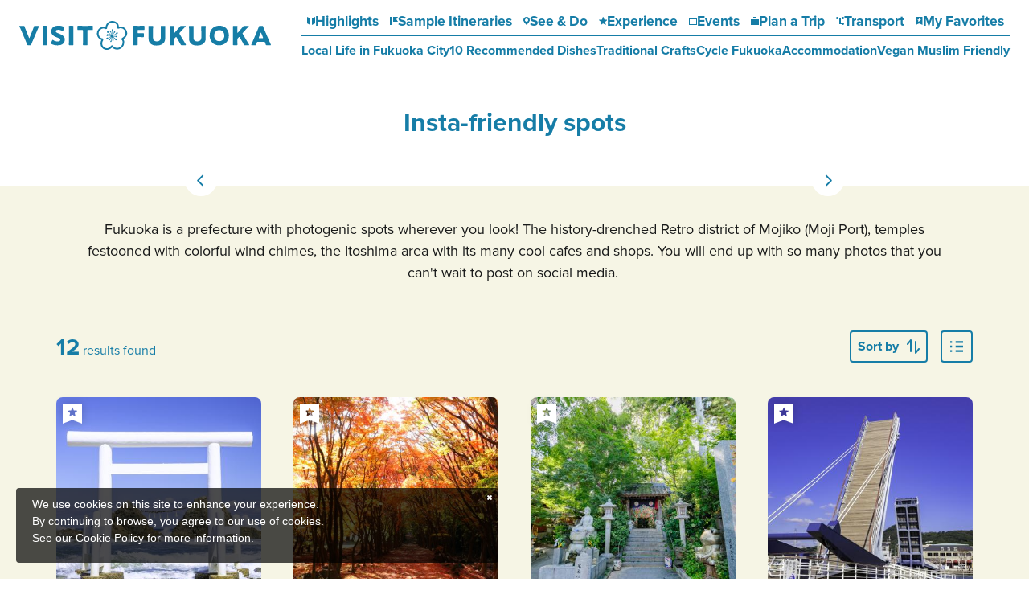

--- FILE ---
content_type: text/html; charset=UTF-8
request_url: https://www.crossroadfukuoka.jp/en/theme/theme3_en
body_size: 13199
content:
<!DOCTYPE html>
<html lang="en">
<head>
<link rel="dns-prefetch" href="//www.crossroadfukuoka.jp">
<link rel="dns-prefetch" href="//use.typekit.net">
<link rel="dns-prefetch" href="//www.googletagmanager.com">
<link rel="dns-prefetch" href="//www.w3.org">
<link rel="dns-prefetch" href="//google.com">
<link rel="dns-prefetch" href="//x.com">
<link rel="dns-prefetch" href="//www.facebook.com">
<link rel="dns-prefetch" href="//www.instagram.com">
<link rel="dns-prefetch" href="//www.youtube.com">
<link rel="dns-prefetch" href="//barrierfree.pref.fukuoka.jp">
<link rel="dns-prefetch" href="//fukuoka.jizakanavi-plus.jp">
    
    <meta charset="utf-8">
    <meta http-equiv="X-UA-Compatible" content="IE=edge">
    <meta name="viewport" content="width=device-width, initial-scale=1">
        <title>Insta-friendly spots | Travel Inspiration | VISIT FUKUOKA -Fukuoka Prefecture Official Travel Guide</title>
<meta name="description" content="Fukuoka is a prefecture with photogenic spots wherever you look! The history-drenched Retro district of Mojiko (Moji Port), temples festooned with colorful wind chimes, the Itoshima area with its many cool cafes and shops. You will end up with so many photos that you can&amp;#39;t wait to post on social media.&amp;nbsp;">
<meta name="keywords" content="">
<link rel="icon" type="image/x-icon" href="https://www.crossroadfukuoka.jp/images/front/favicon.ico?id=e2d8c62e6808445a9805">
<link rel="shortcut icon" type="image/x-icon" href="https://www.crossroadfukuoka.jp/images/front/favicon.ico?id=e2d8c62e6808445a9805">
<link rel="apple-touch-icon" href="https://www.crossroadfukuoka.jp/images/languages/front/common/apple-touch-icon.png?id=ec0e09698fab3310c5bf">
<link rel="apple-touch-icon" sizes="57x57" href="https://www.crossroadfukuoka.jp/images/languages/front/common/apple-touch-icon-57x57.png?id=9d892f36fca0c38bc62a">
<link rel="apple-touch-icon" sizes="60x60" href="https://www.crossroadfukuoka.jp/images/languages/front/common/apple-touch-icon-60x60.png?id=a1cff5bf71884ebedded">
<link rel="apple-touch-icon" sizes="72x72" href="https://www.crossroadfukuoka.jp/images/languages/front/common/apple-touch-icon-72x72.png?id=3b997924e2cb5e363f05">
<link rel="apple-touch-icon" sizes="76x76" href="https://www.crossroadfukuoka.jp/images/languages/front/common/apple-touch-icon-76x76.png?id=90ee9415ca42a5bb4ae1">
<link rel="apple-touch-icon" sizes="114x114" href="https://www.crossroadfukuoka.jp/images/languages/front/common/apple-touch-icon-114x114.png?id=5dd16d99fd2d5c4f84cf">
<link rel="apple-touch-icon" sizes="120x120" href="https://www.crossroadfukuoka.jp/images/languages/front/common/apple-touch-icon-120x120.png?id=8585096c0ee1bc699886">
<link rel="apple-touch-icon" sizes="144x144" href="https://www.crossroadfukuoka.jp/images/languages/front/common/apple-touch-icon-144x144.png?id=3d328ed7d7e5c997cfdc">
<link rel="apple-touch-icon" sizes="152x152" href="https://www.crossroadfukuoka.jp/images/languages/front/common/apple-touch-icon-152x152.png?id=3d8447d00df074f1db31">
<link rel="apple-touch-icon" sizes="180x180" href="https://www.crossroadfukuoka.jp/images/languages/front/common/apple-touch-icon-180x180.png?id=ec0e09698fab3310c5bf">
<link rel="canonical" href="https://www.crossroadfukuoka.jp/en/theme/theme3_en">
<meta property="og:type" content="website">
<meta property="og:site_name" content="VISIT FUKUOKA -Fukuoka Prefecture Official Travel Guide">
<meta property="og:image" content="https://www.crossroadfukuoka.jp/images/languages/front/common/ogp.png?id=42583bbf4b780acf43cf">
<meta property="og:title" content="Insta-friendly spots">
<meta property="og:description" content="Fukuoka is a prefecture with photogenic spots wherever you look! The history-drenched Retro district of Mojiko (Moji Port), temples festooned with colorful wind chimes, the Itoshima area with its many cool cafes and shops. You will end up with so many photos that you can&amp;#39;t wait to post on social media.&amp;nbsp;">
<meta property="og:url" content="https://www.crossroadfukuoka.jp/en/theme/theme3_en">
    <meta name="format-detection" content="telephone=no">
    
    
    <meta name="csrf-token" content="12rMA3koMsLrvglml6Y9YrN39hMBwp5L45UMt1kv">

    
    <meta name="facebook-domain-verification" content="ycp9qpcvujbvb1a30xl01bbivhy199" />

    
    
    
        <script>
        (function (d) {
            var config = {
                    kitId: 'odw4eco',
                    scriptTimeout: 3000,
                    async: true
                },
                h = d.documentElement, t = setTimeout(function () {
                    h.className = h.className.replace(/\bwf-loading\b/g, "") + " wf-inactive";
                }, config.scriptTimeout), tk = d.createElement("script"), f = false,
                s = d.getElementsByTagName("script")[0], a;
            h.className += " wf-loading";
            tk.src = 'https://use.typekit.net/' + config.kitId + '.js';
            tk.async = true;
            tk.onload = tk.onreadystatechange = function () {
                a = this.readyState;
                if (f || a && a != "complete" && a != "loaded") return;
                f = true;
                clearTimeout(t);
                try {
                    Typekit.load(config)
                } catch (e) {
                }
            };
            s.parentNode.insertBefore(tk, s)
        })(document);
    </script>

    
    
    <link rel="stylesheet" href="//maxcdn.bootstrapcdn.com/font-awesome/4.7.0/css/font-awesome.min.css">
    <link rel="stylesheet" href="https://www.crossroadfukuoka.jp/css/languages-front.css?id=3977158bd957e753ed8e">
        
    <!-- Google Tag Manager -->
    <script>(function(w,d,s,l,i){w[l]=w[l]||[];w[l].push({'gtm.start':
    new Date().getTime(),event:'gtm.js'});var f=d.getElementsByTagName(s)[0],
    j=d.createElement(s),dl=l!='dataLayer'?'&l='+l:'';j.async=true;j.src=
    'https://www.googletagmanager.com/gtm.js?id='+i+dl;f.parentNode.insertBefore(j,f);
    })(window,document,'script','dataLayer','GTM-KH2DQ9D');</script>
    <!-- End Google Tag Manager -->
    
    <script>
        window.dataLayer = window.dataLayer || [];
        dataLayer.push({
            'pageType': "hp",
            'category': "福岡県",
            'siteLanguage': "en",
            'siteCountry': "en"
        })
    </script>
</head>
<body class="en ">
    
    <!-- Google Tag Manager (noscript) -->
    <noscript><iframe src="https://www.googletagmanager.com/ns.html?id=GTM-KH2DQ9D" height="0" width="0" style="display:none;visibility:hidden"></iframe></noscript>
    <!-- End Google Tag Manager (noscript) -->
    
<div id="app" class="app ">
                <header class="l-header  is-lower fixed ">
    <div class="l-header__logo">
        <a href="https://www.crossroadfukuoka.jp/en">
            <img
                class="l-header__logo-image"
                src="https://www.crossroadfukuoka.jp/images/languages/front/common/logo.svg?id=21b229e3bfbd72ba7fca"
                alt="VISIT FUKUOKA -Fukuoka Prefecture Official Travel Guide"
            >
            <img
                class="l-header__logo-image l-header__logo-image--fixed"
                src="https://www.crossroadfukuoka.jp/images/languages/front/common/logo-fixed.svg?id=fe4bbcdeab02667b6bd6"
                alt="VISIT FUKUOKA -Fukuoka Prefecture Official Travel Guide"
            >
        </a>
    </div>

    
    <nav class="l-global-navi">
        <ul class="l-global-navi__list">
                            <li class="l-global-navi__list-item">
                    <a
                        class="l-global-navi__list-item__anchor"
                        href="https://www.crossroadfukuoka.jp/en/articles"
                                            >
                        <img
                            src="https://www.crossroadfukuoka.jp/images/languages/front/common/icon-category1.svg?id=20162bffdd44757ccf42"
                            alt=""
                        >Highlights
                    </a>
                </li>
                            <li class="l-global-navi__list-item">
                    <a
                        class="l-global-navi__list-item__anchor"
                        href="https://www.crossroadfukuoka.jp/en/itineraries"
                                            >
                        <img
                            src="https://www.crossroadfukuoka.jp/images/languages/front/common/icon-category2.svg?id=00701bd5de65681f7f47"
                            alt=""
                        >Sample Itineraries
                    </a>
                </li>
                            <li class="l-global-navi__list-item">
                    <a
                        class="l-global-navi__list-item__anchor"
                        href="https://www.crossroadfukuoka.jp/en/spot"
                                            >
                        <img
                            src="https://www.crossroadfukuoka.jp/images/languages/front/common/icon-category3.svg?id=a8718f700a698c87f439"
                            alt=""
                        >See &amp; Do
                    </a>
                </li>
                            <li class="l-global-navi__list-item">
                    <a
                        class="l-global-navi__list-item__anchor"
                        href="https://www.crossroadfukuoka.jp/en/experience"
                                            >
                        <img
                            src="https://www.crossroadfukuoka.jp/images/languages/front/common/icon-category4.svg?id=828e394e1dcbad13fca9"
                            alt=""
                        >Experience
                    </a>
                </li>
                            <li class="l-global-navi__list-item">
                    <a
                        class="l-global-navi__list-item__anchor"
                        href="https://www.crossroadfukuoka.jp/en/event"
                                            >
                        <img
                            src="https://www.crossroadfukuoka.jp/images/languages/front/common/icon-category5.svg?id=ca9bbb860f75ad60e18f"
                            alt=""
                        >Events
                    </a>
                </li>
                            <li class="l-global-navi__list-item">
                    <a
                        class="l-global-navi__list-item__anchor"
                        href="https://www.crossroadfukuoka.jp/en/articles/plan"
                                            >
                        <img
                            src="https://www.crossroadfukuoka.jp/images/languages/front/common/icon-category7.svg?id=a38523e990572b61b4b5"
                            alt=""
                        >Plan a Trip
                    </a>
                </li>
                            <li class="l-global-navi__list-item">
                    <a
                        class="l-global-navi__list-item__anchor"
                        href="https://www.crossroadfukuoka.jp/en/access"
                                            >
                        <img
                            src="https://www.crossroadfukuoka.jp/images/languages/front/common/icon-category8.svg?id=07a0ac7f93e0c3ec17a5"
                            alt=""
                        >Transport
                    </a>
                </li>
                            <li class="l-global-navi__list-item">
                    <a
                        class="l-global-navi__list-item__anchor"
                        href="https://www.crossroadfukuoka.jp/en/favorite"
                                            >
                        <img
                            src="https://www.crossroadfukuoka.jp/images/languages/front/common/icon-category9.svg?id=1f4553b43c2b7738443e"
                            alt=""
                        >My Favorites
                    </a>
                </li>
                    </ul>
                    <ul class="l-global-navi__list">
                                    <li class="l-global-navi__list-item">
                        <a
                            class="l-global-navi__list-item__anchor ga-event"
                            href="/en/articles/fukuoka-city"
                                                        ga-event-category-slug="front-en-navigation"
                            ga-event-slug="front-en-navigation--16843921535720"
                        >Local Life in Fukuoka City</a>
                    </li>
                                    <li class="l-global-navi__list-item">
                        <a
                            class="l-global-navi__list-item__anchor ga-event"
                            href="/en/articles/gourmet"
                                                        ga-event-category-slug="front-en-navigation"
                            ga-event-slug="front-en-navigation--16843924122451"
                        >10 Recommended Dishes</a>
                    </li>
                                    <li class="l-global-navi__list-item">
                        <a
                            class="l-global-navi__list-item__anchor ga-event"
                            href="https://www.crossroadfukuoka.jp/en/articles/traditional-crafts"
                                                        ga-event-category-slug="front-en-navigation"
                            ga-event-slug="front-en-navigation--16843927324894"
                        >Traditional Crafts</a>
                    </li>
                                    <li class="l-global-navi__list-item">
                        <a
                            class="l-global-navi__list-item__anchor ga-event"
                            href="/en/articles/cycle"
                                                        ga-event-category-slug="front-en-navigation"
                            ga-event-slug="front-en-navigation--16922343310939"
                        >Cycle Fukuoka</a>
                    </li>
                                    <li class="l-global-navi__list-item">
                        <a
                            class="l-global-navi__list-item__anchor ga-event"
                            href="https://www.crossroadfukuoka.jp/en/articles/plan?signature=277113575b3cd7a37f3215c7489d964b63bd42694069414167a0c02408723d71&amp;preview#section-3934"
                                                        ga-event-category-slug="front-en-navigation"
                            ga-event-slug="front-en-navigation--16843923028038"
                        >Accommodation</a>
                    </li>
                                    <li class="l-global-navi__list-item">
                        <a
                            class="l-global-navi__list-item__anchor ga-event"
                            href="https://www.crossroadfukuoka.jp/en/articles/vegetarian-muslim"
                                                        ga-event-category-slug="front-en-navigation"
                            ga-event-slug="front-en-navigation--17664651144998"
                        >Vegan Muslim Friendly</a>
                    </li>
                            </ul>
            </nav>

    <div class="l-header__tool-box">
        
        <a
            class="l-header__globe dropdown-toggle font-weight-bold u-font-size14"
            href="#"
            role="button"
            id="dropdownMenuLink"
            data-toggle="dropdown"
            aria-haspopup="true"
            aria-expanded="false"
        >
            <svg class="l-header__globe-icon" xmlns="http://www.w3.org/2000/svg" viewBox="0 0 16 16" class="l-header__globe-icon"><path class="fill" fill="#fff" d="M8 2c3.3 0 6 2.7 6 6s-2.7 6-6 6-6-2.7-6-6 2.7-6 6-6m0-1C4.1 1 1 4.1 1 8s3.1 7 7 7 7-3.1 7-7-3.1-7-7-7z"/><path class="stroke" fill="none" stroke="#fff" stroke-miterlimit="10" d="M5.5 2v12m5-12v12M14 5.5H2m12 5H2"/></svg>            Language            <span class="fa fa-angle-down u-font-size20"></span>
        </a>
        <ul
            class="dropdown-menu"
            aria-labelledby="dropdownMenuLink"
        >
            
            <li class="dropdown-item"><a class="o-drawer-nav__anchor u-font-size14" href="https://www.crossroadfukuoka.jp" target="_blank">日本語</a></li>
            <li class="dropdown-item"><a class="o-drawer-nav__anchor u-font-size14" href="https://www.crossroadfukuoka.jp/en" target="_blank">English</a></li>
            <li class="dropdown-item"><a class="o-drawer-nav__anchor u-font-size14" href="https://www.crossroadfukuoka.jp/cn" target="_blank">简体中文</a></li>
            <li class="dropdown-item"><a class="o-drawer-nav__anchor u-font-size14" href="https://www.crossroadfukuoka.jp/tw" target="_blank">繁體中文</a></li>
            <li class="dropdown-item"><a class="o-drawer-nav__anchor u-font-size14" href="https://www.crossroadfukuoka.jp/kr" target="_blank">한국어</a></li>
            <li class="dropdown-item"><a class="o-drawer-nav__anchor u-font-size14" href="https://www.crossroadfukuoka.jp/fr" target="_blank">Français</a></li>
                </ul>

        
        <a class="o-drawer-nav__toggle" id="menu-trigger--open">
            <div class="o-drawer-nav__toggle--spinner diagonal part-1"></div>
            <div class="o-drawer-nav__toggle--spinner horizontal"></div>
            <div class="o-drawer-nav__toggle--spinner diagonal part-2"></div>
        </a>
    </div>
</header>


<div class="o-drawer-nav__box">
    <div class="o-drawer-nav__box--inner">
        <div class="l-contents">
            <div class="o-drawer-nav__box--logo">
                <div class="l-header__logo">
                    <a href="https://www.crossroadfukuoka.jp/en">
                        <img
                            class="l-header__logo-image"
                            src="https://www.crossroadfukuoka.jp/images/languages/front/common/logo-fixed.svg?id=fe4bbcdeab02667b6bd6"
                            alt="福岡県観光情報 クロスロードふくおか"
                        >
                    </a>
                </div>
                <div class="px40 px0-sm">
                    <div id="search-box" class="hamburger-menu__box-site-search l-contents--w570">
                        <form
    id="form_cse_6962dab6c9162"
    action="https://google.com/cse"
>
            <input type="hidden" name="cx" value="97ffb5e94af6d4654"/>
        <input type="hidden" name="ie" value="UTF-8"/>
        <input
        type="text"
        name="q"
        value=""
        placeholder="Google Custom Search"
        class="hamburger-menu__box-site-search-input"
    >
</form>
<a
    class="hamburger-menu__box-site-search-button"
    href="javascript:form_cse_6962dab6c9162.submit()"
>
    <span class="fa fa-search"></span>
</a>
                    </div>
                </div>
            </div>
            <div class="o-drawer-nav__box--info">
                <div class="o-drawer-nav__box--info-inner">
                    <div class="o-drawer-nav__box--info-title__box">
                        <h3 class="o-drawer-nav__box--info-title">Main Menu</h3>
                    </div>
                    <ul class="o-drawer-nav__list">
                                                    <li class="o-drawer-nav__item">
                                <a
                                    class="o-drawer-nav__anchor"
                                    href="https://www.crossroadfukuoka.jp/en/articles"
                                                                    ><img src="https://www.crossroadfukuoka.jp/images/languages/front/common/icon-category1.svg?id=20162bffdd44757ccf42" alt="">Highlights</a>
                            </li>
                                                    <li class="o-drawer-nav__item">
                                <a
                                    class="o-drawer-nav__anchor"
                                    href="https://www.crossroadfukuoka.jp/en/itineraries"
                                                                    ><img src="https://www.crossroadfukuoka.jp/images/languages/front/common/icon-category2.svg?id=00701bd5de65681f7f47" alt="">Sample Itineraries</a>
                            </li>
                                                    <li class="o-drawer-nav__item">
                                <a
                                    class="o-drawer-nav__anchor"
                                    href="https://www.crossroadfukuoka.jp/en/spot"
                                                                    ><img src="https://www.crossroadfukuoka.jp/images/languages/front/common/icon-category3.svg?id=a8718f700a698c87f439" alt="">See & Do</a>
                            </li>
                                                    <li class="o-drawer-nav__item">
                                <a
                                    class="o-drawer-nav__anchor"
                                    href="https://www.crossroadfukuoka.jp/en/experience"
                                                                    ><img src="https://www.crossroadfukuoka.jp/images/languages/front/common/icon-category4.svg?id=828e394e1dcbad13fca9" alt="">Experience</a>
                            </li>
                                                    <li class="o-drawer-nav__item">
                                <a
                                    class="o-drawer-nav__anchor"
                                    href="https://www.crossroadfukuoka.jp/en/event"
                                                                    ><img src="https://www.crossroadfukuoka.jp/images/languages/front/common/icon-category5.svg?id=ca9bbb860f75ad60e18f" alt="">Events</a>
                            </li>
                                                    <li class="o-drawer-nav__item">
                                <a
                                    class="o-drawer-nav__anchor"
                                    href="https://www.crossroadfukuoka.jp/en/articles/plan"
                                                                    ><img src="https://www.crossroadfukuoka.jp/images/languages/front/common/icon-category7.svg?id=a38523e990572b61b4b5" alt="">Plan a Trip</a>
                            </li>
                                                    <li class="o-drawer-nav__item">
                                <a
                                    class="o-drawer-nav__anchor"
                                    href="https://www.crossroadfukuoka.jp/en/access"
                                                                    ><img src="https://www.crossroadfukuoka.jp/images/languages/front/common/icon-category8.svg?id=07a0ac7f93e0c3ec17a5" alt="">Transport</a>
                            </li>
                                            </ul>
                </div>
                <div class="o-drawer-nav__box--info-inner">
                    <div class="o-drawer-nav__box--info-title__box">
                        <h3 class="o-drawer-nav__box--info-title">Our recommendations</h3>
                    </div>
                                            <ul class="o-drawer-nav__list is-one-low">
                                                            <li class="o-drawer-nav__item">
                                    <a
                                        class="o-drawer-nav__anchor ga-event"
                                        href="/en/articles/fukuoka-city"
                                                                                ga-event-category-slug="front-en-navigation"
                                        ga-event-slug="front-en-navigation--16843921535720"
                                    >
                                        <img
                                            src="https://www.crossroadfukuoka.jp/images/languages/front/common/icon-dynamic-navi.svg?id=56f8f5aa795eced9ed3d"
                                            alt=""
                                        >
                                        Local Life in Fukuoka City
                                    </a>
                                </li>
                                                            <li class="o-drawer-nav__item">
                                    <a
                                        class="o-drawer-nav__anchor ga-event"
                                        href="/en/articles/gourmet"
                                                                                ga-event-category-slug="front-en-navigation"
                                        ga-event-slug="front-en-navigation--16843924122451"
                                    >
                                        <img
                                            src="https://www.crossroadfukuoka.jp/images/languages/front/common/icon-dynamic-navi.svg?id=56f8f5aa795eced9ed3d"
                                            alt=""
                                        >
                                        10 Recommended Dishes
                                    </a>
                                </li>
                                                            <li class="o-drawer-nav__item">
                                    <a
                                        class="o-drawer-nav__anchor ga-event"
                                        href="https://www.crossroadfukuoka.jp/en/articles/traditional-crafts"
                                                                                ga-event-category-slug="front-en-navigation"
                                        ga-event-slug="front-en-navigation--16843927324894"
                                    >
                                        <img
                                            src="https://www.crossroadfukuoka.jp/images/languages/front/common/icon-dynamic-navi.svg?id=56f8f5aa795eced9ed3d"
                                            alt=""
                                        >
                                        Traditional Crafts
                                    </a>
                                </li>
                                                            <li class="o-drawer-nav__item">
                                    <a
                                        class="o-drawer-nav__anchor ga-event"
                                        href="/en/articles/cycle"
                                                                                ga-event-category-slug="front-en-navigation"
                                        ga-event-slug="front-en-navigation--16922343310939"
                                    >
                                        <img
                                            src="https://www.crossroadfukuoka.jp/images/languages/front/common/icon-dynamic-navi.svg?id=56f8f5aa795eced9ed3d"
                                            alt=""
                                        >
                                        Cycle Fukuoka
                                    </a>
                                </li>
                                                            <li class="o-drawer-nav__item">
                                    <a
                                        class="o-drawer-nav__anchor ga-event"
                                        href="https://www.crossroadfukuoka.jp/en/articles/plan?signature=277113575b3cd7a37f3215c7489d964b63bd42694069414167a0c02408723d71&amp;preview#section-3934"
                                                                                ga-event-category-slug="front-en-navigation"
                                        ga-event-slug="front-en-navigation--16843923028038"
                                    >
                                        <img
                                            src="https://www.crossroadfukuoka.jp/images/languages/front/common/icon-dynamic-navi.svg?id=56f8f5aa795eced9ed3d"
                                            alt=""
                                        >
                                        Accommodation
                                    </a>
                                </li>
                                                            <li class="o-drawer-nav__item">
                                    <a
                                        class="o-drawer-nav__anchor ga-event"
                                        href="https://www.crossroadfukuoka.jp/en/articles/vegetarian-muslim"
                                                                                ga-event-category-slug="front-en-navigation"
                                        ga-event-slug="front-en-navigation--17664651144998"
                                    >
                                        <img
                                            src="https://www.crossroadfukuoka.jp/images/languages/front/common/icon-dynamic-navi.svg?id=56f8f5aa795eced9ed3d"
                                            alt=""
                                        >
                                        Vegan Muslim Friendly
                                    </a>
                                </li>
                                                    </ul>
                                    </div>
            </div>
            <ul class="o-drawer-nav__btn-list l-contents">
                <li class="o-drawer-nav__btn-item is-favorite">
                    <a
                        class="o-drawer-nav__btn"
                        href="https://www.crossroadfukuoka.jp/en/favorite"
                    >
                        My Favorites                    </a>
                </li>
                <li class="o-drawer-nav__btn-item is-language">
                    <div
                        class="o-drawer-nav__btn-accordion"
                    >
                        Language                    </div>
                    <ul style="display: none;">
                        
            <li class="dropdown-item"><a class="o-drawer-nav__anchor u-font-size14" href="https://www.crossroadfukuoka.jp" target="_blank">日本語</a></li>
            <li class="dropdown-item"><a class="o-drawer-nav__anchor u-font-size14" href="https://www.crossroadfukuoka.jp/en" target="_blank">English</a></li>
            <li class="dropdown-item"><a class="o-drawer-nav__anchor u-font-size14" href="https://www.crossroadfukuoka.jp/cn" target="_blank">简体中文</a></li>
            <li class="dropdown-item"><a class="o-drawer-nav__anchor u-font-size14" href="https://www.crossroadfukuoka.jp/tw" target="_blank">繁體中文</a></li>
            <li class="dropdown-item"><a class="o-drawer-nav__anchor u-font-size14" href="https://www.crossroadfukuoka.jp/kr" target="_blank">한국어</a></li>
            <li class="dropdown-item"><a class="o-drawer-nav__anchor u-font-size14" href="https://www.crossroadfukuoka.jp/fr" target="_blank">Français</a></li>
                            </ul>
                </li>
            </ul>
            <ul class="o-sns-icon__list ">
            <li class="o-sns-icon__item">
            <a
                class="o-sns-icon__anchor o-sns-icon__anchor--x "
                href="https://x.com/visit_fukuoka"
                                    target="_blank" rel="noopener"
                            >
                <img
                    src="https://www.crossroadfukuoka.jp/images/languages/front/common/icon-sns-x.svg?id=458834f45d72bd8f4af8"
                    alt="X"
                >
            </a>
        </li>
            <li class="o-sns-icon__item">
            <a
                class="o-sns-icon__anchor o-sns-icon__anchor--facebook "
                href="https://www.facebook.com/fukuoka.prefecture.tourism"
                                    target="_blank" rel="noopener"
                            >
                <img
                    src="https://www.crossroadfukuoka.jp/images/languages/front/common/icon-sns-facebook.svg?id=030b95d65bb7831b204e"
                    alt="Facebook"
                >
            </a>
        </li>
            <li class="o-sns-icon__item">
            <a
                class="o-sns-icon__anchor o-sns-icon__anchor--instagram "
                href="https://www.instagram.com/goodvibes_fukuoka/"
                                    target="_blank" rel="noopener"
                            >
                <img
                    src="https://www.crossroadfukuoka.jp/images/languages/front/common/icon-sns-instagram.svg?id=8a6c970648bd22dcc5fa"
                    alt="Instagram"
                >
            </a>
        </li>
            <li class="o-sns-icon__item">
            <a
                class="o-sns-icon__anchor o-sns-icon__anchor--youtube "
                href="https://www.youtube.com/@crossroad_fukuoka"
                                    target="_blank" rel="noopener"
                            >
                <img
                    src="https://www.crossroadfukuoka.jp/images/languages/front/common/icon-sns-youtube.svg?id=6da892442ddd1b57ac98"
                    alt="YouTube"
                >
            </a>
        </li>
    </ul>
        </div>
        <a class="o-drawer-nav__toggle" id="menu-trigger--close">
            <div class="o-drawer-nav__toggle--spinner diagonal part-1"></div>
            <div class="o-drawer-nav__toggle--spinner horizontal"></div>
            <div class="o-drawer-nav__toggle--spinner diagonal part-2"></div>
        </a>
    </div>
</div>
            
    <main class="is-theme-detail is-digest">
        <section class="o-digest-slider__wrapper">
            <div class="o-digest-slider">
                                    <div class="o-digest-slider__title-box px15">
                        <h2 class="o-digest-slider__title">
                            Insta-friendly spots
                        </h2>
                    </div>

                    <ul class="o-digest-slider__list js-digest-slider">
                                                                                <li class="o-digest-slider__item">
                                <a
                                    class="o-digest-slider__anchor"
                                     href="javascript:void(0);"                                                                     >
                                    <div class="u-image-thumbnail--digest">
                                        <img
                                            srcset="https://www.crossroadfukuoka.jp/storage/tourism_themes/23/responsive_images/nGPL67uIWiZyypLnZX6C2yDRMxLnj5grkTMAjrS6__1673_1255.jpg 1673w,https://www.crossroadfukuoka.jp/storage/tourism_themes/23/responsive_images/nGPL67uIWiZyypLnZX6C2yDRMxLnj5grkTMAjrS6__1400_1050.jpg 1400w,https://www.crossroadfukuoka.jp/storage/tourism_themes/23/responsive_images/nGPL67uIWiZyypLnZX6C2yDRMxLnj5grkTMAjrS6__1171_878.jpg 1171w,https://www.crossroadfukuoka.jp/storage/tourism_themes/23/responsive_images/nGPL67uIWiZyypLnZX6C2yDRMxLnj5grkTMAjrS6__686_515.jpg 686w,https://www.crossroadfukuoka.jp/storage/tourism_themes/23/responsive_images/nGPL67uIWiZyypLnZX6C2yDRMxLnj5grkTMAjrS6__573_430.jpg 573w"
                                            sizes="(max-width: 768px) 100vw, (max-width: 1920px) 192rem"
                                            src="https://www.crossroadfukuoka.jp/storage/tourism_themes/23/responsive_images/nGPL67uIWiZyypLnZX6C2yDRMxLnj5grkTMAjrS6__1673_1255.jpg"
                                            alt="Insta-friendly spots-1"
                                        >
                                    </div>
                                                                    </a>
                            </li>
                                                                                <li class="o-digest-slider__item">
                                <a
                                    class="o-digest-slider__anchor"
                                     href="javascript:void(0);"                                                                     >
                                    <div class="u-image-thumbnail--digest">
                                        <img
                                            srcset="https://www.crossroadfukuoka.jp/storage/tourism_themes/23/responsive_images/HDO4XmkPUMNx35NbbGEzIUC1ZtLcu1CVb6CIX6ws__1673_1115.jpg 1673w,https://www.crossroadfukuoka.jp/storage/tourism_themes/23/responsive_images/HDO4XmkPUMNx35NbbGEzIUC1ZtLcu1CVb6CIX6ws__1400_933.jpg 1400w,https://www.crossroadfukuoka.jp/storage/tourism_themes/23/responsive_images/HDO4XmkPUMNx35NbbGEzIUC1ZtLcu1CVb6CIX6ws__1171_780.jpg 1171w,https://www.crossroadfukuoka.jp/storage/tourism_themes/23/responsive_images/HDO4XmkPUMNx35NbbGEzIUC1ZtLcu1CVb6CIX6ws__685_457.jpg 685w,https://www.crossroadfukuoka.jp/storage/tourism_themes/23/responsive_images/HDO4XmkPUMNx35NbbGEzIUC1ZtLcu1CVb6CIX6ws__573_382.jpg 573w"
                                            sizes="(max-width: 768px) 100vw, (max-width: 1920px) 192rem"
                                            src="https://www.crossroadfukuoka.jp/storage/tourism_themes/23/responsive_images/HDO4XmkPUMNx35NbbGEzIUC1ZtLcu1CVb6CIX6ws__1673_1115.jpg"
                                            alt="Insta-friendly spots-2"
                                        >
                                    </div>
                                                                    </a>
                            </li>
                                                                                <li class="o-digest-slider__item">
                                <a
                                    class="o-digest-slider__anchor"
                                     href="javascript:void(0);"                                                                     >
                                    <div class="u-image-thumbnail--digest">
                                        <img
                                            srcset="https://www.crossroadfukuoka.jp/storage/tourism_themes/23/responsive_images/Hc6J0bMduQfZsKTalkqf1MiZfrUIrxtVobcgBuZk__1673_1115.jpg 1673w,https://www.crossroadfukuoka.jp/storage/tourism_themes/23/responsive_images/Hc6J0bMduQfZsKTalkqf1MiZfrUIrxtVobcgBuZk__1400_933.jpg 1400w,https://www.crossroadfukuoka.jp/storage/tourism_themes/23/responsive_images/Hc6J0bMduQfZsKTalkqf1MiZfrUIrxtVobcgBuZk__1171_780.jpg 1171w,https://www.crossroadfukuoka.jp/storage/tourism_themes/23/responsive_images/Hc6J0bMduQfZsKTalkqf1MiZfrUIrxtVobcgBuZk__685_457.jpg 685w,https://www.crossroadfukuoka.jp/storage/tourism_themes/23/responsive_images/Hc6J0bMduQfZsKTalkqf1MiZfrUIrxtVobcgBuZk__573_382.jpg 573w"
                                            sizes="(max-width: 768px) 100vw, (max-width: 1920px) 192rem"
                                            src="https://www.crossroadfukuoka.jp/storage/tourism_themes/23/responsive_images/Hc6J0bMduQfZsKTalkqf1MiZfrUIrxtVobcgBuZk__1673_1115.jpg"
                                            alt="Insta-friendly spots-3"
                                        >
                                    </div>
                                                                    </a>
                            </li>
                                            </ul>
                            </div>

                            <div class="o-detail-contents__description o-free-html my20 my40-lg px15 px30-lg u-font-size18 text-center l-contents"><p>Fukuoka is a prefecture with photogenic spots wherever you look! The history-drenched Retro district of Mojiko (Moji Port), temples festooned with colorful wind chimes, the Itoshima area with its many cool cafes and shops. You will end up with so many photos that you can&#39;t wait to post on social media.&nbsp;</p></div>
            
            <div class="o-digest__search-box mb20 mb40-lg">
    <div class="o-digest__search-box--inner">
        <form id="tourism-attraction-form" action="https://www.crossroadfukuoka.jp/en/theme/theme3_en?#search-results">
            <input
                id="js-form-lat"
                name="lat"
                type="hidden"
                value=""
            >
            <input
                id="js-form-lng"
                name="lng"
                type="hidden"
                value=""
            >
            <input
                id="js-form-st"
                name="st"
                type="hidden"
                value="acs"
            >
            <input
                id="js-form-vw"
                name="vw"
                type="hidden"
                value="tile"
            >
        </form>

        
        <section class="o-sort" id="search-results">
            <div class="l-contents d-flex flex-column flex-md-row align-items-md-center justify-content-between pb10 pb0-sm">
                <h3 class="o-sort-result-no u-font-size16">
                    <span class="u-font-size29">12</span> results found                </h3>

                <div class="o-sort__option-box">
                    <div class="dropdown">
                        <button class="o-button dropdown-toggle" type="button" id="dropdownMenu2"
                                data-toggle="dropdown" aria-haspopup="true" aria-expanded="false">
                            Sort by                        </button>
                        <div class="dropdown-menu" aria-labelledby="dropdownMenu2">
                            <button
                                class="o-button o-button-sort js-form-st  u-active--bg-sort-button "
                                type="button"
                                value="acs"
                            >
                                Pageview                            </button>
                            <button
                                class="o-button o-button-sort js-form-st "
                                type="button"
                                value="dist"
                            >
                                Nearest                            </button>
                            <button
                                class="o-button o-button-sort js-form-st "
                                type="button"
                                value="mod"
                            >
                                Last Updated Date                            </button>
                        </div>
                    </div>

                                            <button
                            class="o-button o-button-sort js-form-vw"
                            type="button"
                            value="list"
                        >
                            <svg class="" xmlns="http://www.w3.org/2000/svg" viewBox="0 0 14 14"><path d="M0 1h2v2H0zm6 0h8v2H6zm0 5h8v2H6zm0 5h8v2H6zM0 6h2v2H0zm0 5h2v2H0z" fill="#666"/></svg>                        </button>
                                    </div>
            </div>
        </section>
    </div>
</div>
        </section>

        
        <section class="o-digest px15 px0-sm">
                            
                <div class="o-digest--tile l-contents">
    <ul class="o-digest--tile__list">
                                            <li class="o-digest--tile__item">
                <a
                    class="o-digest--tile__anchor"
                                            href="https://www.crossroadfukuoka.jp/en/spot/12456"
                                    >
                    <div
                        class="o-digest--tile__image-box "
                                            >
                        <favorite-button-component
                            :tourism-attraction-id="12456"
                            check-url="https://www.crossroadfukuoka.jp/en/favorite/check/12456"
                            store-url="https://www.crossroadfukuoka.jp/en/favorite"
                            destroy-url="https://www.crossroadfukuoka.jp/en/favorite/12456"
                        >
                            <template #registered_text>
                                <img src="https://www.crossroadfukuoka.jp/images/front/icon/icon-favorite-added.svg?id=30ffd9b5702c4fd7506e"
                                     alt="Added to My Favorites">
                            </template>
                            <template #registered_mouse_over_text>
                                <img src="https://www.crossroadfukuoka.jp/images/front/icon/icon-favorite-added.svg?id=30ffd9b5702c4fd7506e"
                                     alt="お気に入りを解除する">
                            </template>
                            <template #unregistered_text>
                                <img src="https://www.crossroadfukuoka.jp/images/front/icon/icon-favorite.svg?id=12cc32f0de89a169496b"
                                     alt="Save to My Favorites">
                            </template>
                        </favorite-button-component>
                        <div class="o-digest--tile__image-thumbnail">
                            <img
                                class="o-digest--tile__image"
                                srcset="https://www.crossroadfukuoka.jp/storage/tourism_attractions/12456/responsive_images/3aFSeQyQ7aa6des3AMQPCaDQE5QOMOWLPwKJX82V__1673_1115.jpg 1673w,https://www.crossroadfukuoka.jp/storage/tourism_attractions/12456/responsive_images/3aFSeQyQ7aa6des3AMQPCaDQE5QOMOWLPwKJX82V__1400_933.jpg 1400w,https://www.crossroadfukuoka.jp/storage/tourism_attractions/12456/responsive_images/3aFSeQyQ7aa6des3AMQPCaDQE5QOMOWLPwKJX82V__1171_780.jpg 1171w,https://www.crossroadfukuoka.jp/storage/tourism_attractions/12456/responsive_images/3aFSeQyQ7aa6des3AMQPCaDQE5QOMOWLPwKJX82V__686_457.jpg 686w,https://www.crossroadfukuoka.jp/storage/tourism_attractions/12456/responsive_images/3aFSeQyQ7aa6des3AMQPCaDQE5QOMOWLPwKJX82V__573_382.jpg 573w"
                                sizes="(max-width: 577px) 200px, (max-width: 768px) 200px, (max-width: 1024px) 250px, (max-width: 1280px) 300px, 300px"
                                src="https://www.crossroadfukuoka.jp/storage/tourism_attractions/12456/responsive_images/3aFSeQyQ7aa6des3AMQPCaDQE5QOMOWLPwKJX82V__1673_1115.jpg"
                                alt="Sakurai Futamigaura-1"
                                loading="lazy"
                            >
                        </div>
                                                                            <div class="o-digest--list-location">
                                                                                                        <p class="o-digest--list-location__label">
                                        Fukuoka Area
                                    </p>
                                                            </div>
                                                <h2 class="o-digest--tile__title">Sakurai Futamigaura</h2>
                    </div>
                    <p class="o-digest--tile__description u-line-clamp2">A popular spot for women with its beautiful white torii gate and cobalt blue sea.</p>
                </a>
            </li>
                                            <li class="o-digest--tile__item">
                <a
                    class="o-digest--tile__anchor"
                                            href="https://www.crossroadfukuoka.jp/en/spot/13153"
                                    >
                    <div
                        class="o-digest--tile__image-box "
                                            >
                        <favorite-button-component
                            :tourism-attraction-id="13153"
                            check-url="https://www.crossroadfukuoka.jp/en/favorite/check/13153"
                            store-url="https://www.crossroadfukuoka.jp/en/favorite"
                            destroy-url="https://www.crossroadfukuoka.jp/en/favorite/13153"
                        >
                            <template #registered_text>
                                <img src="https://www.crossroadfukuoka.jp/images/front/icon/icon-favorite-added.svg?id=30ffd9b5702c4fd7506e"
                                     alt="Added to My Favorites">
                            </template>
                            <template #registered_mouse_over_text>
                                <img src="https://www.crossroadfukuoka.jp/images/front/icon/icon-favorite-added.svg?id=30ffd9b5702c4fd7506e"
                                     alt="お気に入りを解除する">
                            </template>
                            <template #unregistered_text>
                                <img src="https://www.crossroadfukuoka.jp/images/front/icon/icon-favorite.svg?id=12cc32f0de89a169496b"
                                     alt="Save to My Favorites">
                            </template>
                        </favorite-button-component>
                        <div class="o-digest--tile__image-thumbnail">
                            <img
                                class="o-digest--tile__image"
                                srcset="https://www.crossroadfukuoka.jp/storage/tourism_attractions/13153/responsive_images/Bb1iWWMvRmUwGU2ucOmN2GfDG0D5pPf3qcs2dvfh__1673_1115.jpg 1673w,https://www.crossroadfukuoka.jp/storage/tourism_attractions/13153/responsive_images/Bb1iWWMvRmUwGU2ucOmN2GfDG0D5pPf3qcs2dvfh__1400_933.jpg 1400w,https://www.crossroadfukuoka.jp/storage/tourism_attractions/13153/responsive_images/Bb1iWWMvRmUwGU2ucOmN2GfDG0D5pPf3qcs2dvfh__1171_780.jpg 1171w,https://www.crossroadfukuoka.jp/storage/tourism_attractions/13153/responsive_images/Bb1iWWMvRmUwGU2ucOmN2GfDG0D5pPf3qcs2dvfh__685_457.jpg 685w,https://www.crossroadfukuoka.jp/storage/tourism_attractions/13153/responsive_images/Bb1iWWMvRmUwGU2ucOmN2GfDG0D5pPf3qcs2dvfh__573_382.jpg 573w"
                                sizes="(max-width: 577px) 200px, (max-width: 768px) 200px, (max-width: 1024px) 250px, (max-width: 1280px) 300px, 300px"
                                src="https://www.crossroadfukuoka.jp/storage/tourism_attractions/13153/responsive_images/Bb1iWWMvRmUwGU2ucOmN2GfDG0D5pPf3qcs2dvfh__1673_1115.jpg"
                                alt="Kawachi Wisteria Garden-1"
                                loading="lazy"
                            >
                        </div>
                                                                            <div class="o-digest--list-location">
                                                                                                        <p class="o-digest--list-location__label">
                                        Kitakyushu Area
                                    </p>
                                                            </div>
                                                <h2 class="o-digest--tile__title">Kawachi Wisteria Garden</h2>
                    </div>
                    <p class="o-digest--tile__description u-line-clamp2">The wisteria flowers carefully nurtured by the garden&#039;s owner attract people from all over the world, a spectacular seasonal sight.</p>
                </a>
            </li>
                                            <li class="o-digest--tile__item">
                <a
                    class="o-digest--tile__anchor"
                                            href="https://www.crossroadfukuoka.jp/en/spot/10256"
                                    >
                    <div
                        class="o-digest--tile__image-box "
                                            >
                        <favorite-button-component
                            :tourism-attraction-id="10256"
                            check-url="https://www.crossroadfukuoka.jp/en/favorite/check/10256"
                            store-url="https://www.crossroadfukuoka.jp/en/favorite"
                            destroy-url="https://www.crossroadfukuoka.jp/en/favorite/10256"
                        >
                            <template #registered_text>
                                <img src="https://www.crossroadfukuoka.jp/images/front/icon/icon-favorite-added.svg?id=30ffd9b5702c4fd7506e"
                                     alt="Added to My Favorites">
                            </template>
                            <template #registered_mouse_over_text>
                                <img src="https://www.crossroadfukuoka.jp/images/front/icon/icon-favorite-added.svg?id=30ffd9b5702c4fd7506e"
                                     alt="お気に入りを解除する">
                            </template>
                            <template #unregistered_text>
                                <img src="https://www.crossroadfukuoka.jp/images/front/icon/icon-favorite.svg?id=12cc32f0de89a169496b"
                                     alt="Save to My Favorites">
                            </template>
                        </favorite-button-component>
                        <div class="o-digest--tile__image-thumbnail">
                            <img
                                class="o-digest--tile__image"
                                srcset="https://www.crossroadfukuoka.jp/storage/tourism_attractions/10256/responsive_images/VWqRFgXpZYS3tgWSEKA7krhrYbhDN4lwV5i7hA8Y__1605_1070.jpg 1605w,https://www.crossroadfukuoka.jp/storage/tourism_attractions/10256/responsive_images/VWqRFgXpZYS3tgWSEKA7krhrYbhDN4lwV5i7hA8Y__1343_895.jpg 1343w,https://www.crossroadfukuoka.jp/storage/tourism_attractions/10256/responsive_images/VWqRFgXpZYS3tgWSEKA7krhrYbhDN4lwV5i7hA8Y__1123_749.jpg 1123w,https://www.crossroadfukuoka.jp/storage/tourism_attractions/10256/responsive_images/VWqRFgXpZYS3tgWSEKA7krhrYbhDN4lwV5i7hA8Y__786_524.jpg 786w,https://www.crossroadfukuoka.jp/storage/tourism_attractions/10256/responsive_images/VWqRFgXpZYS3tgWSEKA7krhrYbhDN4lwV5i7hA8Y__550_367.jpg 550w"
                                sizes="(max-width: 577px) 200px, (max-width: 768px) 200px, (max-width: 1024px) 250px, (max-width: 1280px) 300px, 300px"
                                src="https://www.crossroadfukuoka.jp/storage/tourism_attractions/10256/responsive_images/VWqRFgXpZYS3tgWSEKA7krhrYbhDN4lwV5i7hA8Y__1605_1070.jpg"
                                alt="Nyoirinji Temple (Frog Temple)-1"
                                loading="lazy"
                            >
                        </div>
                                                                            <div class="o-digest--list-location">
                                                                                                        <p class="o-digest--list-location__label">
                                        Chikugo Area
                                    </p>
                                                            </div>
                                                <h2 class="o-digest--tile__title">Nyoirinji Temple (Frog Temple)</h2>
                    </div>
                    <p class="o-digest--tile__description u-line-clamp2">This is a great spot for Instagram posts, where the cute frog objects will sooth you.</p>
                </a>
            </li>
                                            <li class="o-digest--tile__item">
                <a
                    class="o-digest--tile__anchor"
                                            href="https://www.crossroadfukuoka.jp/en/spot/13074"
                                    >
                    <div
                        class="o-digest--tile__image-box "
                                            >
                        <favorite-button-component
                            :tourism-attraction-id="13074"
                            check-url="https://www.crossroadfukuoka.jp/en/favorite/check/13074"
                            store-url="https://www.crossroadfukuoka.jp/en/favorite"
                            destroy-url="https://www.crossroadfukuoka.jp/en/favorite/13074"
                        >
                            <template #registered_text>
                                <img src="https://www.crossroadfukuoka.jp/images/front/icon/icon-favorite-added.svg?id=30ffd9b5702c4fd7506e"
                                     alt="Added to My Favorites">
                            </template>
                            <template #registered_mouse_over_text>
                                <img src="https://www.crossroadfukuoka.jp/images/front/icon/icon-favorite-added.svg?id=30ffd9b5702c4fd7506e"
                                     alt="お気に入りを解除する">
                            </template>
                            <template #unregistered_text>
                                <img src="https://www.crossroadfukuoka.jp/images/front/icon/icon-favorite.svg?id=12cc32f0de89a169496b"
                                     alt="Save to My Favorites">
                            </template>
                        </favorite-button-component>
                        <div class="o-digest--tile__image-thumbnail">
                            <img
                                class="o-digest--tile__image"
                                srcset="https://www.crossroadfukuoka.jp/storage/tourism_attractions/13074/responsive_images/LDsoPCS7T6ltJSGjHxZnDK66bvI3zKo8yC90nHiC__1673_1115.jpg 1673w,https://www.crossroadfukuoka.jp/storage/tourism_attractions/13074/responsive_images/LDsoPCS7T6ltJSGjHxZnDK66bvI3zKo8yC90nHiC__1400_933.jpg 1400w,https://www.crossroadfukuoka.jp/storage/tourism_attractions/13074/responsive_images/LDsoPCS7T6ltJSGjHxZnDK66bvI3zKo8yC90nHiC__1171_780.jpg 1171w,https://www.crossroadfukuoka.jp/storage/tourism_attractions/13074/responsive_images/LDsoPCS7T6ltJSGjHxZnDK66bvI3zKo8yC90nHiC__685_457.jpg 685w,https://www.crossroadfukuoka.jp/storage/tourism_attractions/13074/responsive_images/LDsoPCS7T6ltJSGjHxZnDK66bvI3zKo8yC90nHiC__573_382.jpg 573w"
                                sizes="(max-width: 577px) 200px, (max-width: 768px) 200px, (max-width: 1024px) 250px, (max-width: 1280px) 300px, 300px"
                                src="https://www.crossroadfukuoka.jp/storage/tourism_attractions/13074/responsive_images/LDsoPCS7T6ltJSGjHxZnDK66bvI3zKo8yC90nHiC__1673_1115.jpg"
                                alt="Blue Wing Moji-1"
                                loading="lazy"
                            >
                        </div>
                                                                            <div class="o-digest--list-location">
                                                                                                        <p class="o-digest--list-location__label">
                                        Kitakyushu Area
                                    </p>
                                                            </div>
                                                <h2 class="o-digest--tile__title">Blue Wing Moji</h2>
                    </div>
                    <p class="o-digest--tile__description u-line-clamp2">A must-visit for couples, Mojiko Port&#039;s &#039;Lover&#039;s Bridge&#039;.</p>
                </a>
            </li>
                                            <li class="o-digest--tile__item">
                <a
                    class="o-digest--tile__anchor"
                                            href="https://www.crossroadfukuoka.jp/en/spot/10299"
                                    >
                    <div
                        class="o-digest--tile__image-box "
                                            >
                        <favorite-button-component
                            :tourism-attraction-id="10299"
                            check-url="https://www.crossroadfukuoka.jp/en/favorite/check/10299"
                            store-url="https://www.crossroadfukuoka.jp/en/favorite"
                            destroy-url="https://www.crossroadfukuoka.jp/en/favorite/10299"
                        >
                            <template #registered_text>
                                <img src="https://www.crossroadfukuoka.jp/images/front/icon/icon-favorite-added.svg?id=30ffd9b5702c4fd7506e"
                                     alt="Added to My Favorites">
                            </template>
                            <template #registered_mouse_over_text>
                                <img src="https://www.crossroadfukuoka.jp/images/front/icon/icon-favorite-added.svg?id=30ffd9b5702c4fd7506e"
                                     alt="お気に入りを解除する">
                            </template>
                            <template #unregistered_text>
                                <img src="https://www.crossroadfukuoka.jp/images/front/icon/icon-favorite.svg?id=12cc32f0de89a169496b"
                                     alt="Save to My Favorites">
                            </template>
                        </favorite-button-component>
                        <div class="o-digest--tile__image-thumbnail">
                            <img
                                class="o-digest--tile__image"
                                srcset="https://www.crossroadfukuoka.jp/storage/tourism_attractions/10299/responsive_images/ruTnnlXfI10antyDG1VacmDwbYHJcXa5hyVCl8Wr__1673_1115.jpg 1673w,https://www.crossroadfukuoka.jp/storage/tourism_attractions/10299/responsive_images/ruTnnlXfI10antyDG1VacmDwbYHJcXa5hyVCl8Wr__1400_933.jpg 1400w,https://www.crossroadfukuoka.jp/storage/tourism_attractions/10299/responsive_images/ruTnnlXfI10antyDG1VacmDwbYHJcXa5hyVCl8Wr__1171_780.jpg 1171w,https://www.crossroadfukuoka.jp/storage/tourism_attractions/10299/responsive_images/ruTnnlXfI10antyDG1VacmDwbYHJcXa5hyVCl8Wr__685_457.jpg 685w,https://www.crossroadfukuoka.jp/storage/tourism_attractions/10299/responsive_images/ruTnnlXfI10antyDG1VacmDwbYHJcXa5hyVCl8Wr__573_382.jpg 573w"
                                sizes="(max-width: 577px) 200px, (max-width: 768px) 200px, (max-width: 1024px) 250px, (max-width: 1280px) 300px, 300px"
                                src="https://www.crossroadfukuoka.jp/storage/tourism_attractions/10299/responsive_images/ruTnnlXfI10antyDG1VacmDwbYHJcXa5hyVCl8Wr__1673_1115.jpg"
                                alt="Koinoki Shrine-1"
                                loading="lazy"
                            >
                        </div>
                                                                            <div class="o-digest--list-location">
                                                                                                        <p class="o-digest--list-location__label">
                                        Chikugo Area
                                    </p>
                                                            </div>
                                                <h2 class="o-digest--tile__title">Koinoki Shrine</h2>
                    </div>
                    <p class="o-digest--tile__description u-line-clamp2">Overflowing heart motifs! Power spot for love fulfillment</p>
                </a>
            </li>
                                            <li class="o-digest--tile__item">
                <a
                    class="o-digest--tile__anchor"
                                            href="https://www.crossroadfukuoka.jp/en/event/12077"
                                    >
                    <div
                        class="o-digest--tile__image-box "
                                            >
                        <favorite-button-component
                            :tourism-attraction-id="12077"
                            check-url="https://www.crossroadfukuoka.jp/en/favorite/check/12077"
                            store-url="https://www.crossroadfukuoka.jp/en/favorite"
                            destroy-url="https://www.crossroadfukuoka.jp/en/favorite/12077"
                        >
                            <template #registered_text>
                                <img src="https://www.crossroadfukuoka.jp/images/front/icon/icon-favorite-added.svg?id=30ffd9b5702c4fd7506e"
                                     alt="Added to My Favorites">
                            </template>
                            <template #registered_mouse_over_text>
                                <img src="https://www.crossroadfukuoka.jp/images/front/icon/icon-favorite-added.svg?id=30ffd9b5702c4fd7506e"
                                     alt="お気に入りを解除する">
                            </template>
                            <template #unregistered_text>
                                <img src="https://www.crossroadfukuoka.jp/images/front/icon/icon-favorite.svg?id=12cc32f0de89a169496b"
                                     alt="Save to My Favorites">
                            </template>
                        </favorite-button-component>
                        <div class="o-digest--tile__image-thumbnail">
                            <img
                                class="o-digest--tile__image"
                                srcset="https://www.crossroadfukuoka.jp/storage/tourism_attractions/12077/responsive_images/yoYzuLLwAPFIllcKgCQzKVlwJOCeUy9a3tYwpdyS__1682_1121.jpg 1682w,https://www.crossroadfukuoka.jp/storage/tourism_attractions/12077/responsive_images/yoYzuLLwAPFIllcKgCQzKVlwJOCeUy9a3tYwpdyS__1407_938.jpg 1407w,https://www.crossroadfukuoka.jp/storage/tourism_attractions/12077/responsive_images/yoYzuLLwAPFIllcKgCQzKVlwJOCeUy9a3tYwpdyS__1177_785.jpg 1177w,https://www.crossroadfukuoka.jp/storage/tourism_attractions/12077/responsive_images/yoYzuLLwAPFIllcKgCQzKVlwJOCeUy9a3tYwpdyS__689_459.jpg 689w,https://www.crossroadfukuoka.jp/storage/tourism_attractions/12077/responsive_images/yoYzuLLwAPFIllcKgCQzKVlwJOCeUy9a3tYwpdyS__577_385.jpg 577w"
                                sizes="(max-width: 577px) 200px, (max-width: 768px) 200px, (max-width: 1024px) 250px, (max-width: 1280px) 300px, 300px"
                                src="https://www.crossroadfukuoka.jp/storage/tourism_attractions/12077/responsive_images/yoYzuLLwAPFIllcKgCQzKVlwJOCeUy9a3tYwpdyS__1682_1121.jpg"
                                alt="Nyoirinji Temple(Frog Temple) Wind Bell Festival-1"
                                loading="lazy"
                            >
                        </div>
                                                                            <div class="o-digest--list-location">
                                                                                                        <p class="o-digest--list-location__label">
                                        Chikugo Area
                                    </p>
                                                            </div>
                                                <h2 class="o-digest--tile__title">Nyoirinji Temple(Frog Temple) Wind Bell Festival</h2>
                    </div>
                    <p class="o-digest--tile__description u-line-clamp2">The cool sound of the wind chimes, filled with wishes, echoes through the precincts of the temple.</p>
                </a>
            </li>
                                            <li class="o-digest--tile__item">
                <a
                    class="o-digest--tile__anchor"
                                            href="https://www.crossroadfukuoka.jp/en/event/11444"
                                    >
                    <div
                        class="o-digest--tile__image-box "
                                            >
                        <favorite-button-component
                            :tourism-attraction-id="11444"
                            check-url="https://www.crossroadfukuoka.jp/en/favorite/check/11444"
                            store-url="https://www.crossroadfukuoka.jp/en/favorite"
                            destroy-url="https://www.crossroadfukuoka.jp/en/favorite/11444"
                        >
                            <template #registered_text>
                                <img src="https://www.crossroadfukuoka.jp/images/front/icon/icon-favorite-added.svg?id=30ffd9b5702c4fd7506e"
                                     alt="Added to My Favorites">
                            </template>
                            <template #registered_mouse_over_text>
                                <img src="https://www.crossroadfukuoka.jp/images/front/icon/icon-favorite-added.svg?id=30ffd9b5702c4fd7506e"
                                     alt="お気に入りを解除する">
                            </template>
                            <template #unregistered_text>
                                <img src="https://www.crossroadfukuoka.jp/images/front/icon/icon-favorite.svg?id=12cc32f0de89a169496b"
                                     alt="Save to My Favorites">
                            </template>
                        </favorite-button-component>
                        <div class="o-digest--tile__image-thumbnail">
                            <img
                                class="o-digest--tile__image"
                                srcset="https://www.crossroadfukuoka.jp/storage/tourism_attractions/11444/responsive_images/uCUVjQsv7Em8ssrKLfNfcWjBwuSZSKMqwY5CMZvX__1639_1093.jpg 1639w,https://www.crossroadfukuoka.jp/storage/tourism_attractions/11444/responsive_images/uCUVjQsv7Em8ssrKLfNfcWjBwuSZSKMqwY5CMZvX__1371_914.jpg 1371w,https://www.crossroadfukuoka.jp/storage/tourism_attractions/11444/responsive_images/uCUVjQsv7Em8ssrKLfNfcWjBwuSZSKMqwY5CMZvX__1147_765.jpg 1147w,https://www.crossroadfukuoka.jp/storage/tourism_attractions/11444/responsive_images/uCUVjQsv7Em8ssrKLfNfcWjBwuSZSKMqwY5CMZvX__672_448.jpg 672w,https://www.crossroadfukuoka.jp/storage/tourism_attractions/11444/responsive_images/uCUVjQsv7Em8ssrKLfNfcWjBwuSZSKMqwY5CMZvX__562_375.jpg 562w"
                                sizes="(max-width: 577px) 200px, (max-width: 768px) 200px, (max-width: 1024px) 250px, (max-width: 1280px) 300px, 300px"
                                src="https://www.crossroadfukuoka.jp/storage/tourism_attractions/11444/responsive_images/uCUVjQsv7Em8ssrKLfNfcWjBwuSZSKMqwY5CMZvX__1639_1093.jpg"
                                alt="Ashiya Sand Sculpture Exhibition 2025-1"
                                loading="lazy"
                            >
                        </div>
                                                                            <div class="o-digest--list-location">
                                                                                                        <p class="o-digest--list-location__label">
                                        Kitakyushu Area
                                    </p>
                                                            </div>
                                                <h2 class="o-digest--tile__title">Ashiya Sand Sculpture Exhibition 2025</h2>
                    </div>
                    <p class="o-digest--tile__description u-line-clamp2">A sand sculpture festival featuring masterpieces by the world&#039;s top sand sculptors</p>
                </a>
            </li>
                                            <li class="o-digest--tile__item">
                <a
                    class="o-digest--tile__anchor"
                                            href="https://www.crossroadfukuoka.jp/en/event/13350"
                                    >
                    <div
                        class="o-digest--tile__image-box "
                                            >
                        <favorite-button-component
                            :tourism-attraction-id="13350"
                            check-url="https://www.crossroadfukuoka.jp/en/favorite/check/13350"
                            store-url="https://www.crossroadfukuoka.jp/en/favorite"
                            destroy-url="https://www.crossroadfukuoka.jp/en/favorite/13350"
                        >
                            <template #registered_text>
                                <img src="https://www.crossroadfukuoka.jp/images/front/icon/icon-favorite-added.svg?id=30ffd9b5702c4fd7506e"
                                     alt="Added to My Favorites">
                            </template>
                            <template #registered_mouse_over_text>
                                <img src="https://www.crossroadfukuoka.jp/images/front/icon/icon-favorite-added.svg?id=30ffd9b5702c4fd7506e"
                                     alt="お気に入りを解除する">
                            </template>
                            <template #unregistered_text>
                                <img src="https://www.crossroadfukuoka.jp/images/front/icon/icon-favorite.svg?id=12cc32f0de89a169496b"
                                     alt="Save to My Favorites">
                            </template>
                        </favorite-button-component>
                        <div class="o-digest--tile__image-thumbnail">
                            <img
                                class="o-digest--tile__image"
                                srcset="https://www.crossroadfukuoka.jp/storage/tourism_attractions/13350/responsive_images/6YsnedOj1ljYGthN9RdOlbGCwzyM9UzQiudWNAJ2__1673_1255.jpg 1673w,https://www.crossroadfukuoka.jp/storage/tourism_attractions/13350/responsive_images/6YsnedOj1ljYGthN9RdOlbGCwzyM9UzQiudWNAJ2__1400_1050.jpg 1400w,https://www.crossroadfukuoka.jp/storage/tourism_attractions/13350/responsive_images/6YsnedOj1ljYGthN9RdOlbGCwzyM9UzQiudWNAJ2__1171_878.jpg 1171w,https://www.crossroadfukuoka.jp/storage/tourism_attractions/13350/responsive_images/6YsnedOj1ljYGthN9RdOlbGCwzyM9UzQiudWNAJ2__685_514.jpg 685w,https://www.crossroadfukuoka.jp/storage/tourism_attractions/13350/responsive_images/6YsnedOj1ljYGthN9RdOlbGCwzyM9UzQiudWNAJ2__573_430.jpg 573w"
                                sizes="(max-width: 577px) 200px, (max-width: 768px) 200px, (max-width: 1024px) 250px, (max-width: 1280px) 300px, 300px"
                                src="https://www.crossroadfukuoka.jp/storage/tourism_attractions/13350/responsive_images/6YsnedOj1ljYGthN9RdOlbGCwzyM9UzQiudWNAJ2__1673_1255.jpg"
                                alt="Cosmos in the Kirin Flower Garden (Kirin Cosmos Festa).-1"
                                loading="lazy"
                            >
                        </div>
                                                                            <div class="o-digest--list-location">
                                                                                                        <p class="o-digest--list-location__label">
                                        Fukuoka Area
                                    </p>
                                                            </div>
                                                <h2 class="o-digest--tile__title">Cosmos in the Kirin Flower Garden (Kirin Cosmos Festa).</h2>
                    </div>
                    <p class="o-digest--tile__description u-line-clamp2">The event will be canceled after 2025.</p>
                </a>
            </li>
                                            <li class="o-digest--tile__item">
                <a
                    class="o-digest--tile__anchor"
                                            href="https://www.crossroadfukuoka.jp/en/event/11994"
                                    >
                    <div
                        class="o-digest--tile__image-box "
                                            >
                        <favorite-button-component
                            :tourism-attraction-id="11994"
                            check-url="https://www.crossroadfukuoka.jp/en/favorite/check/11994"
                            store-url="https://www.crossroadfukuoka.jp/en/favorite"
                            destroy-url="https://www.crossroadfukuoka.jp/en/favorite/11994"
                        >
                            <template #registered_text>
                                <img src="https://www.crossroadfukuoka.jp/images/front/icon/icon-favorite-added.svg?id=30ffd9b5702c4fd7506e"
                                     alt="Added to My Favorites">
                            </template>
                            <template #registered_mouse_over_text>
                                <img src="https://www.crossroadfukuoka.jp/images/front/icon/icon-favorite-added.svg?id=30ffd9b5702c4fd7506e"
                                     alt="お気に入りを解除する">
                            </template>
                            <template #unregistered_text>
                                <img src="https://www.crossroadfukuoka.jp/images/front/icon/icon-favorite.svg?id=12cc32f0de89a169496b"
                                     alt="Save to My Favorites">
                            </template>
                        </favorite-button-component>
                        <div class="o-digest--tile__image-thumbnail">
                            <img
                                class="o-digest--tile__image"
                                srcset="https://www.crossroadfukuoka.jp/storage/tourism_attractions/11994/responsive_images/oMlfLGUFxkxBSz3w7CV8cQjWKE9x8WJbgJtSWEMP__1605_1070.jpg 1605w,https://www.crossroadfukuoka.jp/storage/tourism_attractions/11994/responsive_images/oMlfLGUFxkxBSz3w7CV8cQjWKE9x8WJbgJtSWEMP__1343_895.jpg 1343w,https://www.crossroadfukuoka.jp/storage/tourism_attractions/11994/responsive_images/oMlfLGUFxkxBSz3w7CV8cQjWKE9x8WJbgJtSWEMP__1123_749.jpg 1123w,https://www.crossroadfukuoka.jp/storage/tourism_attractions/11994/responsive_images/oMlfLGUFxkxBSz3w7CV8cQjWKE9x8WJbgJtSWEMP__786_524.jpg 786w,https://www.crossroadfukuoka.jp/storage/tourism_attractions/11994/responsive_images/oMlfLGUFxkxBSz3w7CV8cQjWKE9x8WJbgJtSWEMP__550_367.jpg 550w"
                                sizes="(max-width: 577px) 200px, (max-width: 768px) 200px, (max-width: 1024px) 250px, (max-width: 1280px) 300px, 300px"
                                src="https://www.crossroadfukuoka.jp/storage/tourism_attractions/11994/responsive_images/oMlfLGUFxkxBSz3w7CV8cQjWKE9x8WJbgJtSWEMP__1605_1070.jpg"
                                alt="Sannoji Wind Bell Festival-1"
                                loading="lazy"
                            >
                        </div>
                                                                            <div class="o-digest--list-location">
                                                                                                        <p class="o-digest--list-location__label">
                                        Fukuoka Area
                                    </p>
                                                            </div>
                                                <h2 class="o-digest--tile__title">Sannoji Wind Bell Festival</h2>
                    </div>
                    <p class="o-digest--tile__description u-line-clamp2">Taste the cool air at Tanukiji Temple! Popular photo spots in Sasaguri</p>
                </a>
            </li>
                                            <li class="o-digest--tile__item">
                <a
                    class="o-digest--tile__anchor"
                                            href="https://www.crossroadfukuoka.jp/en/event/11993"
                                    >
                    <div
                        class="o-digest--tile__image-box "
                                            >
                        <favorite-button-component
                            :tourism-attraction-id="11993"
                            check-url="https://www.crossroadfukuoka.jp/en/favorite/check/11993"
                            store-url="https://www.crossroadfukuoka.jp/en/favorite"
                            destroy-url="https://www.crossroadfukuoka.jp/en/favorite/11993"
                        >
                            <template #registered_text>
                                <img src="https://www.crossroadfukuoka.jp/images/front/icon/icon-favorite-added.svg?id=30ffd9b5702c4fd7506e"
                                     alt="Added to My Favorites">
                            </template>
                            <template #registered_mouse_over_text>
                                <img src="https://www.crossroadfukuoka.jp/images/front/icon/icon-favorite-added.svg?id=30ffd9b5702c4fd7506e"
                                     alt="お気に入りを解除する">
                            </template>
                            <template #unregistered_text>
                                <img src="https://www.crossroadfukuoka.jp/images/front/icon/icon-favorite.svg?id=12cc32f0de89a169496b"
                                     alt="Save to My Favorites">
                            </template>
                        </favorite-button-component>
                        <div class="o-digest--tile__image-thumbnail">
                            <img
                                class="o-digest--tile__image"
                                srcset="https://www.crossroadfukuoka.jp/storage/tourism_attractions/11993/responsive_images/c7meqarT9Gzf27gBZ11DMWdZuvwx6XAQ3DsxbIci__1713_1142.jpg 1713w,https://www.crossroadfukuoka.jp/storage/tourism_attractions/11993/responsive_images/c7meqarT9Gzf27gBZ11DMWdZuvwx6XAQ3DsxbIci__1433_955.jpg 1433w,https://www.crossroadfukuoka.jp/storage/tourism_attractions/11993/responsive_images/c7meqarT9Gzf27gBZ11DMWdZuvwx6XAQ3DsxbIci__1199_799.jpg 1199w,https://www.crossroadfukuoka.jp/storage/tourism_attractions/11993/responsive_images/c7meqarT9Gzf27gBZ11DMWdZuvwx6XAQ3DsxbIci__702_468.jpg 702w,https://www.crossroadfukuoka.jp/storage/tourism_attractions/11993/responsive_images/c7meqarT9Gzf27gBZ11DMWdZuvwx6XAQ3DsxbIci__587_391.jpg 587w"
                                sizes="(max-width: 577px) 200px, (max-width: 768px) 200px, (max-width: 1024px) 250px, (max-width: 1280px) 300px, 300px"
                                src="https://www.crossroadfukuoka.jp/storage/tourism_attractions/11993/responsive_images/c7meqarT9Gzf27gBZ11DMWdZuvwx6XAQ3DsxbIci__1713_1142.jpg"
                                alt="Arahito Shrine Wind Bell Corridor-1"
                                loading="lazy"
                            >
                        </div>
                                                                            <div class="o-digest--list-location">
                                                                                                        <p class="o-digest--list-location__label">
                                        Fukuoka Area
                                    </p>
                                                            </div>
                                                <h2 class="o-digest--tile__title">Arahito Shrine Wind Bell Corridor</h2>
                    </div>
                    <p class="o-digest--tile__description u-line-clamp2">Colorful &quot;wishing-musubi wind chimes&quot; carry your wishes to the gods.</p>
                </a>
            </li>
                                            <li class="o-digest--tile__item">
                <a
                    class="o-digest--tile__anchor"
                                            href="https://www.crossroadfukuoka.jp/en/event/11910"
                                    >
                    <div
                        class="o-digest--tile__image-box "
                                            >
                        <favorite-button-component
                            :tourism-attraction-id="11910"
                            check-url="https://www.crossroadfukuoka.jp/en/favorite/check/11910"
                            store-url="https://www.crossroadfukuoka.jp/en/favorite"
                            destroy-url="https://www.crossroadfukuoka.jp/en/favorite/11910"
                        >
                            <template #registered_text>
                                <img src="https://www.crossroadfukuoka.jp/images/front/icon/icon-favorite-added.svg?id=30ffd9b5702c4fd7506e"
                                     alt="Added to My Favorites">
                            </template>
                            <template #registered_mouse_over_text>
                                <img src="https://www.crossroadfukuoka.jp/images/front/icon/icon-favorite-added.svg?id=30ffd9b5702c4fd7506e"
                                     alt="お気に入りを解除する">
                            </template>
                            <template #unregistered_text>
                                <img src="https://www.crossroadfukuoka.jp/images/front/icon/icon-favorite.svg?id=12cc32f0de89a169496b"
                                     alt="Save to My Favorites">
                            </template>
                        </favorite-button-component>
                        <div class="o-digest--tile__image-thumbnail">
                            <img
                                class="o-digest--tile__image"
                                srcset="https://www.crossroadfukuoka.jp/storage/tourism_attractions/11910/responsive_images/wezKv0PLDQPnkyl53JL5FTVa2dlZrCCb7kYXVo4T__1682_1121.jpg 1682w,https://www.crossroadfukuoka.jp/storage/tourism_attractions/11910/responsive_images/wezKv0PLDQPnkyl53JL5FTVa2dlZrCCb7kYXVo4T__1407_938.jpg 1407w,https://www.crossroadfukuoka.jp/storage/tourism_attractions/11910/responsive_images/wezKv0PLDQPnkyl53JL5FTVa2dlZrCCb7kYXVo4T__1177_785.jpg 1177w,https://www.crossroadfukuoka.jp/storage/tourism_attractions/11910/responsive_images/wezKv0PLDQPnkyl53JL5FTVa2dlZrCCb7kYXVo4T__689_459.jpg 689w,https://www.crossroadfukuoka.jp/storage/tourism_attractions/11910/responsive_images/wezKv0PLDQPnkyl53JL5FTVa2dlZrCCb7kYXVo4T__577_385.jpg 577w"
                                sizes="(max-width: 577px) 200px, (max-width: 768px) 200px, (max-width: 1024px) 250px, (max-width: 1280px) 300px, 300px"
                                src="https://www.crossroadfukuoka.jp/storage/tourism_attractions/11910/responsive_images/wezKv0PLDQPnkyl53JL5FTVa2dlZrCCb7kYXVo4T__1682_1121.jpg"
                                alt="Mitsui Temple Wind Bell Tunnel-1"
                                loading="lazy"
                            >
                        </div>
                                                                            <div class="o-digest--list-location">
                                                                                                        <p class="o-digest--list-location__label">
                                        Chikuho Area
                                    </p>
                                                            </div>
                                                <h2 class="o-digest--tile__title">Mitsui Temple Wind Bell Tunnel</h2>
                    </div>
                    <p class="o-digest--tile__description u-line-clamp2">Wind bell temple with unique Jizo and 10,000 wind bells welcoming you.</p>
                </a>
            </li>
                                            <li class="o-digest--tile__item">
                <a
                    class="o-digest--tile__anchor"
                                            href="https://www.crossroadfukuoka.jp/en/spot/13201"
                                    >
                    <div
                        class="o-digest--tile__image-box "
                                            >
                        <favorite-button-component
                            :tourism-attraction-id="13201"
                            check-url="https://www.crossroadfukuoka.jp/en/favorite/check/13201"
                            store-url="https://www.crossroadfukuoka.jp/en/favorite"
                            destroy-url="https://www.crossroadfukuoka.jp/en/favorite/13201"
                        >
                            <template #registered_text>
                                <img src="https://www.crossroadfukuoka.jp/images/front/icon/icon-favorite-added.svg?id=30ffd9b5702c4fd7506e"
                                     alt="Added to My Favorites">
                            </template>
                            <template #registered_mouse_over_text>
                                <img src="https://www.crossroadfukuoka.jp/images/front/icon/icon-favorite-added.svg?id=30ffd9b5702c4fd7506e"
                                     alt="お気に入りを解除する">
                            </template>
                            <template #unregistered_text>
                                <img src="https://www.crossroadfukuoka.jp/images/front/icon/icon-favorite.svg?id=12cc32f0de89a169496b"
                                     alt="Save to My Favorites">
                            </template>
                        </favorite-button-component>
                        <div class="o-digest--tile__image-thumbnail">
                            <img
                                class="o-digest--tile__image"
                                srcset="https://www.crossroadfukuoka.jp/storage/tourism_attractions/13201/responsive_images/DHAOnMLEq7c3aHFxXYFFR3y1owfQnDbkeru54L8W__1749_1167.jpg 1749w,https://www.crossroadfukuoka.jp/storage/tourism_attractions/13201/responsive_images/DHAOnMLEq7c3aHFxXYFFR3y1owfQnDbkeru54L8W__1464_977.jpg 1464w,https://www.crossroadfukuoka.jp/storage/tourism_attractions/13201/responsive_images/DHAOnMLEq7c3aHFxXYFFR3y1owfQnDbkeru54L8W__1024_683.jpg 1024w,https://www.crossroadfukuoka.jp/storage/tourism_attractions/13201/responsive_images/DHAOnMLEq7c3aHFxXYFFR3y1owfQnDbkeru54L8W__717_478.jpg 717w,https://www.crossroadfukuoka.jp/storage/tourism_attractions/13201/responsive_images/DHAOnMLEq7c3aHFxXYFFR3y1owfQnDbkeru54L8W__600_400.jpg 600w"
                                sizes="(max-width: 577px) 200px, (max-width: 768px) 200px, (max-width: 1024px) 250px, (max-width: 1280px) 300px, 300px"
                                src="https://www.crossroadfukuoka.jp/storage/tourism_attractions/13201/responsive_images/DHAOnMLEq7c3aHFxXYFFR3y1owfQnDbkeru54L8W__1749_1167.jpg"
                                alt="Former Osaka Shosen Mercantile Steamship Co. Building-1"
                                loading="lazy"
                            >
                        </div>
                                                                            <div class="o-digest--list-location">
                                                                                                        <p class="o-digest--list-location__label">
                                        Kitakyushu Area
                                    </p>
                                                            </div>
                                                <h2 class="o-digest--tile__title">Former Osaka Shosen Mercantile Steamship Co. Building</h2>
                    </div>
                    <p class="o-digest--tile__description u-line-clamp2"></p>
                </a>
            </li>
            </ul>
</div>
            
            
            
        </section>
    </main>
            <section class="o-breadcrumb">
        <ul class="o-breadcrumb__list l-contents">
                            <li class="o-breadcrumb__item">
                    <a
                        class="o-breadcrumb__anchor u-font-size14"
                        href="https://www.crossroadfukuoka.jp/en"
                    >Home</a>
                </li>
                            <li class="o-breadcrumb__item">
                    <a
                        class="o-breadcrumb__anchor u-font-size14"
                        href="https://www.crossroadfukuoka.jp/en/theme"
                    >Travel Inspiration</a>
                </li>
                            <li class="o-breadcrumb__item">
                    <a
                        class="o-breadcrumb__anchor u-font-size14"
                        href="https://www.crossroadfukuoka.jp/en/theme/theme3_en"
                    >Insta-friendly spots</a>
                </li>
                    </ul>
    </section>

        <footer class="l-footer u-bg-accent-color3">
            <section class="o-banner-set px40 px0-md">
                            
                <h2 class="o-banner-set__title">PR</h2>
                <ul class="o-banner-set__list l-contents">
                                            <li class="o-banner-set__item is-large">
                            <a class="o-banner-set__anchor ga-event"
                               href="https://barrierfree.pref.fukuoka.jp/en/"
                                                              ga-event-category-slug="pr-banner"
                               ga-event-slug="front-en-pr--17102911060501"
                            >
                                <div class="o-banner-set__image--wrapper">
                                    <img
                                        class="o-banner-set__image"
                                        src="https://www.crossroadfukuoka.jp/storage/banners/307/responsive_images/bJ2Kna6jMm8BgmpdpzU4EPTX4WGx8Nw2AhuuqXjf__534_178.jpg"
                                        srcset="https://www.crossroadfukuoka.jp/storage/banners/307/responsive_images/bJ2Kna6jMm8BgmpdpzU4EPTX4WGx8Nw2AhuuqXjf__534_178.jpg 534w"
                                        sizes="(max-width: 577px) 350px, (max-width: 768px) 300px, (max-width: 1024px) 300px, (max-width: 1280px) 300px, 300px"
                                        alt="ふくおかバリアフリーマップ"
                                        loading="lazy"
                                    >
                                </div>
                            </a>
                        </li>
                                            <li class="o-banner-set__item is-large">
                            <a class="o-banner-set__anchor ga-event"
                               href="https://fukuoka.jizakanavi-plus.jp/en/"
                                                                  target="_blank" rel="noopener external"
                                                              ga-event-category-slug="pr-banner"
                               ga-event-slug="front-en-pr--17018275423462"
                            >
                                <div class="o-banner-set__image--wrapper">
                                    <img
                                        class="o-banner-set__image"
                                        src="https://www.crossroadfukuoka.jp/storage/banners/283/responsive_images/luETbOpovj1FFu2tWt7JCNLT1TpkL5NmKCiSh131__324_108.jpg"
                                        srcset="https://www.crossroadfukuoka.jp/storage/banners/283/responsive_images/luETbOpovj1FFu2tWt7JCNLT1TpkL5NmKCiSh131__324_108.jpg 324w"
                                        sizes="(max-width: 577px) 350px, (max-width: 768px) 300px, (max-width: 1024px) 300px, (max-width: 1280px) 300px, 300px"
                                        alt="ふくおかの魚を食べよう"
                                        loading="lazy"
                                    >
                                </div>
                            </a>
                        </li>
                                    </ul>
                                </section>
    
    <section class="o-footer-information u-bg-gradation px40 px0-md">
    <div class="o-footer-information--bg-image"></div>
    <div class="o-footer-information--inner l-contents">
        <div class="o-footer-information--inner__logo mt80 mt0-md">
            <a href="https://www.crossroadfukuoka.jp/en">
                <img
                    class="l-header__logo-image"
                    src="https://www.crossroadfukuoka.jp/images/languages/front/common/logo.svg?id=21b229e3bfbd72ba7fca"
                    alt="福岡県観光情報 クロスロードふくおか"
                >
            </a>
        </div>
        <div class="o-footer-information--inner__box--wrapper mt144-md">
            <div class="o-footer-information--inner__box">
                <h3 class="o-footer-information__title">Explore</h3>
                <div class="o-footer-information__list--wrapper">
                    <ul class="o-footer-information__list">
                                                    <li class="o-footer-information__item">
                                <a
                                    href="https://www.crossroadfukuoka.jp/en/articles"
                                                                    >Highlights</a>
                            </li>
                                                    <li class="o-footer-information__item">
                                <a
                                    href="https://www.crossroadfukuoka.jp/en/itineraries"
                                                                    >Sample Itineraries</a>
                            </li>
                                                    <li class="o-footer-information__item">
                                <a
                                    href="https://www.crossroadfukuoka.jp/en/spot"
                                                                    >See &amp; Do</a>
                            </li>
                                                    <li class="o-footer-information__item">
                                <a
                                    href="https://www.crossroadfukuoka.jp/en/experience"
                                                                    >Experience</a>
                            </li>
                                                    <li class="o-footer-information__item">
                                <a
                                    href="https://www.crossroadfukuoka.jp/en/event"
                                                                    >Events</a>
                            </li>
                                                    <li class="o-footer-information__item">
                                <a
                                    href="https://www.crossroadfukuoka.jp/en/articles/plan"
                                                                    >Plan a Trip</a>
                            </li>
                                                    <li class="o-footer-information__item">
                                <a
                                    href="https://www.crossroadfukuoka.jp/en/access"
                                                                    >Transport</a>
                            </li>
                                                    <li class="o-footer-information__item">
                                <a
                                    href="https://www.crossroadfukuoka.jp/en/favorite"
                                                                    >My Favorites</a>
                            </li>
                                            </ul>
                </div>
            </div>

            <div class="o-footer-information--inner__box">
                <h3 class="o-footer-information__title">Useful Information</h3>
                <div class="o-footer-information__list--wrapper">
                    <ul class="o-footer-information__list">
                                                    <li class="o-footer-information__item">
                                <a
                                    href="https://www.crossroadfukuoka.jp/en/brochures"
                                                                    >Brochures</a>
                            </li>
                                                    <li class="o-footer-information__item">
                                <a
                                    href="https://www.crossroadfukuoka.jp/en/photo"
                                                                    >Photo Gallery</a>
                            </li>
                                                    <li class="o-footer-information__item">
                                <a
                                    href="https://www.crossroadfukuoka.jp/en/videos"
                                                                    >Videos</a>
                            </li>
                                            </ul>
                </div>
            </div>

            <div class="o-footer-information--inner__box">
                <h3 class="o-footer-information__title">About This Site</h3>
                <div class="o-footer-information__list--wrapper">
                    <ul class="o-footer-information__list">
                                                    <li class="o-footer-information__item">
                                <a
                                    href="https://www.crossroadfukuoka.jp/en/organization/about_us"
                                                                    >About Us</a>
                            </li>
                                                    <li class="o-footer-information__item">
                                <a
                                    href="https://www.crossroadfukuoka.jp/en/organization/sitepolicy"
                                                                    >Site policy</a>
                            </li>
                                                    <li class="o-footer-information__item">
                                <a
                                    href="https://www.crossroadfukuoka.jp/en/links"
                                                                    >Links</a>
                            </li>
                                            </ul>
                </div>
            </div>

            <div class="o-footer-information--inner__box">
                <h3 class="o-footer-information__title">Language</h3>
                <div class="o-footer-information__list--wrapper">
                    <ul class="o-footer-information__list">
                        
            <li class="o-footer-information__item"><a href="https://www.crossroadfukuoka.jp" target="_blank">日本語</a></li>
            <li class="o-footer-information__item"><a href="https://www.crossroadfukuoka.jp/en" target="_blank">English</a></li>
            <li class="o-footer-information__item"><a href="https://www.crossroadfukuoka.jp/cn" target="_blank">简体中文</a></li>
            <li class="o-footer-information__item"><a href="https://www.crossroadfukuoka.jp/tw" target="_blank">繁體中文</a></li>
            <li class="o-footer-information__item"><a href="https://www.crossroadfukuoka.jp/kr" target="_blank">한국어</a></li>
            <li class="o-footer-information__item"><a href="https://www.crossroadfukuoka.jp/fr" target="_blank">Français</a></li>
                            </ul>
                </div>
            </div>
        </div>
    </div>
    <ul class="o-sns-icon__list mt64">
            <li class="o-sns-icon__item">
            <a
                class="o-sns-icon__anchor o-sns-icon__anchor--x "
                href="https://x.com/visit_fukuoka"
                                    target="_blank" rel="noopener"
                            >
                <img
                    src="https://www.crossroadfukuoka.jp/images/languages/front/common/icon-sns-x-white.svg?id=ebe049882b00b68f6e04"
                    alt="X"
                >
            </a>
        </li>
            <li class="o-sns-icon__item">
            <a
                class="o-sns-icon__anchor o-sns-icon__anchor--facebook "
                href="https://www.facebook.com/fukuoka.prefecture.tourism"
                                    target="_blank" rel="noopener"
                            >
                <img
                    src="https://www.crossroadfukuoka.jp/images/languages/front/common/icon-sns-facebook-white.svg?id=04f1f352186b4fe0faf7"
                    alt="Facebook"
                >
            </a>
        </li>
            <li class="o-sns-icon__item">
            <a
                class="o-sns-icon__anchor o-sns-icon__anchor--instagram "
                href="https://www.instagram.com/goodvibes_fukuoka/"
                                    target="_blank" rel="noopener"
                            >
                <img
                    src="https://www.crossroadfukuoka.jp/images/languages/front/common/icon-sns-instagram-white.svg?id=9a04fe71df3709836d31"
                    alt="Instagram"
                >
            </a>
        </li>
            <li class="o-sns-icon__item">
            <a
                class="o-sns-icon__anchor o-sns-icon__anchor--youtube "
                href="https://www.youtube.com/@crossroad_fukuoka"
                                    target="_blank" rel="noopener"
                            >
                <img
                    src="https://www.crossroadfukuoka.jp/images/languages/front/common/icon-sns-youtube-white.svg?id=29b28eb584c6397791d7"
                    alt="YouTube"
                >
            </a>
        </li>
    </ul>
    <div class="o-footer-information__copyright mt56-md">
        © Fukuoka Prefecture Tourism Association All Rights Reserved.    </div>
</section>
</footer>

<gdpr-component
    lang="en"
    button-text="同意する"
>
    
            <span class="d-inline-block">We use cookies on this site to enhance your experience.</span>
            <span class="d-inline-block">By continuing to browse, you agree to our use of cookies.</span>
            <span class="d-inline-block">See our <a href="https://www.crossroadfukuoka.jp/en/organization/sitepolicy">Cookie Policy</a> for more information.</span>
            </gdpr-component>


<div class="o-button--page-top">
    <a href="#">
        <img
            src="https://www.crossroadfukuoka.jp/images/front/icon/icon-page-top.svg?id=0af42fc282050182a91f"
            alt="ページトップへ"
        >
    </a>
</div>
</div>
<script src="https://www.crossroadfukuoka.jp/js/manifest.js?id=7db827d654313dce4250"></script>
<script src="https://www.crossroadfukuoka.jp/js/vendor.js?id=20fb3ba3c9825b5f0cfe"></script>
    <script src="https://www.crossroadfukuoka.jp/js/languages-front.js?id=08300085c68bc130cc93"></script>
</body>
</html>


--- FILE ---
content_type: image/svg+xml
request_url: https://www.crossroadfukuoka.jp/images/languages/front/common/icon-category7.svg?id=a38523e990572b61b4b5
body_size: 7
content:
<svg xmlns="http://www.w3.org/2000/svg" viewBox="0 0 10 10"><path fill="#167da6" d="M0 3h10v7H0zm3-3h1v2H3zm1 0h2v1H4zm2 0h1v2H6z"/><path fill="#167da6" d="M2 4h1v5H2zm5 0h1v5H7z"/></svg>

--- FILE ---
content_type: image/svg+xml
request_url: https://www.crossroadfukuoka.jp/images/front/slider/slider-digest-arrow-prev.svg
body_size: 66
content:
<svg data-name="レイヤー 1" xmlns="http://www.w3.org/2000/svg" viewBox="0 0 40 40"><circle cx="20" cy="20" r="20" fill="#fff"/><path fill="none" stroke="#167da7" stroke-linecap="round" stroke-linejoin="round" stroke-width="2" d="M21.7 26.2l-5.5-5.6 5.9-6"/></svg>

--- FILE ---
content_type: image/svg+xml
request_url: https://www.crossroadfukuoka.jp/images/front/icon/icon-search1.svg
body_size: 43
content:
<svg data-name="レイヤー 1" xmlns="http://www.w3.org/2000/svg" viewBox="0 0 16 18"><path d="M5 15V1L1 6m10-3v14l4-5" fill="none" stroke="#167da7" stroke-linecap="round" stroke-linejoin="round" stroke-width="2"/></svg>

--- FILE ---
content_type: image/svg+xml
request_url: https://www.crossroadfukuoka.jp/images/languages/front/common/icon-category8.svg?id=07a0ac7f93e0c3ec17a5
body_size: 20
content:
<svg xmlns="http://www.w3.org/2000/svg" viewBox="0 0 10 10"><circle fill="#167da6" cx="1.5" cy="1.5" r="1.5"/><circle fill="#167da6" cx="8.5" cy="1.5" r="1.5"/><circle fill="#167da6" cx="8.5" cy="8.5" r="1.5"/><path fill="#167da6" d="M1 1h8v1H1zm3 7h5v1H4z"/><path fill="#167da6" d="M4 2h2v7H4z"/></svg>

--- FILE ---
content_type: image/svg+xml
request_url: https://www.crossroadfukuoka.jp/images/languages/front/common/icon-category5.svg?id=ca9bbb860f75ad60e18f
body_size: 9
content:
<svg xmlns="http://www.w3.org/2000/svg" viewBox="0 0 10 10"><path fill="#167da6" d="M0 3h1v7H0zm9 0h1v7H9zM0 1h10v2H0z"/><path fill="#167da6" d="M0 9h10v1H0zm2-9h1v1H2zm5 0h1v1H7zM2 1h1v1H2zm5 0h1v1H7z"/></svg>

--- FILE ---
content_type: image/svg+xml
request_url: https://www.crossroadfukuoka.jp/images/front/slider/slider-digest-arrow-next.svg
body_size: 36
content:
<svg xmlns="http://www.w3.org/2000/svg" viewBox="0 0 40 40"><circle cx="20" cy="20" r="20" fill="#fff"/><path fill="none" stroke="#167da7" stroke-width="2" stroke-linecap="round" stroke-linejoin="round" d="M17.9 14.6l5.9 6-5.5 5.6"/></svg>

--- FILE ---
content_type: image/svg+xml
request_url: https://www.crossroadfukuoka.jp/images/languages/front/common/icon-dynamic-navi.svg?id=56f8f5aa795eced9ed3d
body_size: 13
content:
<svg xmlns="http://www.w3.org/2000/svg" viewBox="0 0 12.3 12"><circle fill="#167da6" cx="9.8" cy="5.2" r="2.5"/><circle fill="#167da6" cx="8.4" cy="9.5" r="2.5"/><circle fill="#167da6" cx="3.9" cy="9.5" r="2.5"/><circle fill="#167da6" cx="2.5" cy="5.2" r="2.5"/><circle fill="#167da6" cx="6.2" cy="2.5" r="2.5"/><circle fill="#167da6" cx="6.2" cy="6.5" r="2.5"/></svg>

--- FILE ---
content_type: image/svg+xml
request_url: https://www.crossroadfukuoka.jp/images/languages/front/common/icon-category1.svg?id=20162bffdd44757ccf42
body_size: -16
content:
<svg xmlns="http://www.w3.org/2000/svg" viewBox="0 0 10 10"><path fill="#167da6" d="M4 10L0 8V0l4 2v8zm2 0l4-2V0L6 2v8z"/></svg>

--- FILE ---
content_type: image/svg+xml
request_url: https://www.crossroadfukuoka.jp/images/languages/front/common/icon-category2.svg?id=00701bd5de65681f7f47
body_size: -17
content:
<svg xmlns="http://www.w3.org/2000/svg" viewBox="0 0 10 10"><path fill="#167da6" d="M0 0h2v10H0zm10 6H4V0h6L8 3l2 3z"/></svg>